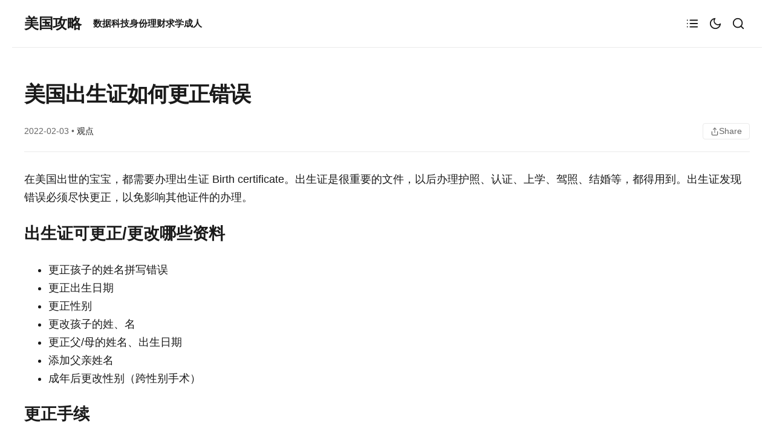

--- FILE ---
content_type: text/html; charset=UTF-8
request_url: https://gonglue.us/44792
body_size: 18693
content:
<!DOCTYPE html>
<html lang="en-US" class="no-js">
<head>
    <meta charset="UTF-8">
    <meta name="viewport" content="width=device-width, initial-scale=1">
    
    <link rel="preconnect" href="https://i0.wp.com" crossorigin>    
    <style>
        /* --- 1. VARIABLES & RESET --- */
        :root {
            --bg: #fff; --text: #1a1a1a; --acc: #0056b3; --meta: #666; --border: #eaeaea;
            --gap: 20px; --width: 800px;
        }
        [data-theme=dark] {
            --bg: #121212; --text: #e0e0e0; --acc: #64b5f6; --meta: #999; --border: #333;
        }
        html[data-layout=magazine] { --width: 1200px; }
        html { overflow-y: scroll; }
        body {
            background: var(--bg); color: var(--text);
            font-family: -apple-system, BlinkMacSystemFont, "Segoe UI", Roboto, Helvetica, Arial, sans-serif;
            margin: 0; line-height: 1.6;
        }
        a { color: var(--text); text-decoration: none; transition: color .2s ease; }
        a:hover { color: var(--acc); }
        .container { max-width: var(--width); margin: 0 auto; padding: var(--gap)!important; }

        /* --- 2. HEADER LAYOUT (Solution 1: Menu Left) --- */
        .site-header {
            border-bottom: 1px solid var(--border);
            display: flex;
            align-items: center;
            justify-content: flex-start; /* Aligns items to the left */
            position: relative;
            z-index: 100;
            gap: 15px;
        }
        .site-title { font-weight: 800; font-size: 1.5rem; letter-spacing: -.5px; white-space: nowrap; }
        .header-actions { margin-left: auto; display: flex; gap: 10px; align-items: center; }

        /* --- 3. BUTTONS & ICONS --- */
        .icon-btn {
            background: 0 0; border: none; cursor: pointer; padding: 8px;
            color: var(--text); display: flex; align-items: center; border-radius: 4px;
        }
        .icon-btn:hover { background: rgba(125,125,125,0.1); }
        .icon-btn svg {
            width: 22px; height: 22px; fill: none;
            stroke: currentColor; stroke-width: 2; stroke-linecap: round; stroke-linejoin: round;
        }
        .icon-to-grid { display: none; }
        .icon-to-list { display: block; }
        html[data-layout=list] .icon-to-list { display: none; }
        html[data-layout=list] .icon-to-grid { display: block; }
        
        /* Menu Toggle (Hidden on Desktop) */
        .menu-toggle { display: none; }

        /* --- 4. NAVIGATION MENUS --- */
        .main-navigation { margin-left: 20px; }
        .main-navigation ul { list-style: none; margin: 0; padding: 0; display: flex; gap: 20px; }
        .main-navigation li { position: relative; }
        .main-navigation li a { 
            font-weight: 600; font-size: 0.95rem; color: var(--text); 
            padding: 5px 0; display: block; border-bottom: none; 
        }
        .main-navigation li a:hover { color: var(--acc); }

        /* Dropdowns (Desktop) */
        .main-navigation ul ul { 
            display: none; position: absolute; top: 100%; left: 0; 
            background: var(--bg); border: 1px solid var(--border); 
            min-width: 180px; flex-direction: column; gap: 0; 
            padding: 5px 0; border-radius: 4px; 
            box-shadow: 0 5px 15px rgba(0,0,0,0.1); z-index: 1000;
        }
        .main-navigation li:hover > ul, .main-navigation li:focus-within > ul { display: flex; }
        .main-navigation ul ul li a { padding: 8px 15px; font-size: 0.9rem; font-weight: normal; }
        .main-navigation ul ul li a:hover { background: rgba(125,125,125,0.05); }

        /* --- 5. SEARCH OVERLAY --- */
        #search-overlay {
            display: none; position: fixed; top: 0; left: 0; width: 100%; height: 100%;
            background: rgba(0,0,0,.9); z-index: 999; justify-content: center; align-items: center;
        }
        #search-overlay.active { display: flex; }
        #search-overlay input {
            font-size: 2rem; background: 0 0; border: none; border-bottom: 2px solid #fff;
            color: #fff; outline: 0; width: 80%; max-width: 600px;
        }

        /* --- 6. CONTENT STYLES --- */
        figure { padding: 0; margin: 20px auto; text-align: center; }
        img { max-width: 100%; height: auto; display: block; margin: auto; }
        .product { text-align: center; }
        .product img { max-width: 350px; margin: 0 auto; }
        .product img:hover { opacity: 0.8; }
		table a, .singular-post h2 a, .singular-post h3 a, figcaption a, .product a {color: var(--acc); }
		table a:hover, .singular-post h2 a:hover, .singular-post h3 a:hover, .product a:hover {border-bottom: 1px solid var(--acc); }
		th, thead td {white-space: nowrap;}
		li a, p a { color: var(--acc); border-bottom: 1px solid var(--acc); }
        li a:hover, p a:hover { border-bottom: none; }
		.has-text-align-center {text-align: center; }
        
        blockquote {
            position: relative; margin: 40px 0; padding: 30px 40px;
            background: rgba(125,125,125,.04); border-radius: 8px; border: none; overflow: hidden;
        }
        blockquote::before {
            content: "\201C"; position: absolute; top: -20px; left: 15px;
            font-family: Georgia, serif; font-size: 8rem; line-height: 1;
            color: var(--acc); opacity: .25; pointer-events: none;
        }
        blockquote p { position: relative; z-index: 1; margin: 0; font-size: 1.25rem; font-family: cursive; }
        blockquote cite {
            display: block; margin-top: 15px; font-size: .9rem;
            font-weight: 700; color: var(--text); text-align: right;
        }
		.wp-block-table.is-style-stripes tbody tr:nth-child(odd) {
			background: var(--border)!important; 
		}

		/* --- 7. POST LISTS --- */
        .post-list { padding: 0; margin: 0; }
        .post-item h2 { margin: 0 0 10px; line-height: 1.3; font-size: 1.2rem; font-weight: 700; }
        .post-meta {
            font-size: .8rem; color: var(--meta); margin-top: auto;
            padding-top: 10px; display: flex; gap: 10px; align-items: center; flex-wrap: wrap;
        }
        .sponsored-label {
            background: var(--border); color: var(--meta); font-size: .75rem;
            padding: 3px 8px; margin-left: 12px; letter-spacing: .5px; vertical-align: middle;
        }
        .post-excerpt { margin-top: 10px; font-size: .95rem; opacity: .85; line-height: 1.6; }

        /* --- UPDATED SECTION --- */
        /* a. The Container holds the background color */
        .post-thumb {
            background-color: #ccc; /* Darker grey so it shows through the white image */
            border-radius: 4px;
            overflow: hidden;       /* Clips the background to the rounded corners */
        }
        
        /* b. The Image is slightly transparent */
        .post-thumb img { 
            object-fit: cover; 
            width: 100%; 
            display: block;         /* Removes bottom spacing bugs */
            opacity: 0.85;          /* 85% opacity lets the #ccc background bleed through */
            transition: opacity 0.2s ease;
        }

        /* Optional: When hovering, make image fully clear/bright */
        .post-thumb:hover img {
            opacity: 1;
        }
        /* ----------------------- */

        .read-more { font-weight: 600; font-size: .8rem; border-bottom: none!important; margin-left: auto; color: var(--text)!important; }

        /* List Layout */
        html[data-layout=list] .post-list { display: flex; flex-direction: column; gap: 0; }
        html[data-layout=list] .post-item {
            display: flex; gap: 30px; padding: 30px 0; border-bottom: 1px solid var(--border); align-items: flex-start;
        }
        html[data-layout=list] .post-content { flex: 1; order: 1; display: flex; flex-direction: column; }
        html[data-layout=list] .post-thumb { width: 220px; flex-shrink: 0; order: 2; }
        html[data-layout=list] .post-thumb img { aspect-ratio: 16/9; }
        html[data-layout=list] .post-excerpt { display: -webkit-box; -webkit-line-clamp: 3; -webkit-box-orient: vertical; overflow: hidden; }

        /* Magazine Layout */
        html[data-layout=magazine] .post-list { display: grid; gap: 30px; grid-template-columns: repeat(4, 1fr); }
        html[data-layout=magazine] .post-item { display: flex; flex-direction: column; border-bottom: none; height: 100%; }
        html[data-layout=magazine] .post-thumb { order: -1; margin-bottom: 15px; }
        html[data-layout=magazine] .post-thumb img { aspect-ratio: 16/9; }
        html[data-layout=magazine] .post-content { display: flex; flex-direction: column; flex: 1; }
        html[data-layout=magazine] .has-thumb .post-excerpt { display: none; }
        html[data-layout=magazine] .no-thumb .post-content { background: rgba(125,125,125,.04); padding: 20px; border-radius: 4px; }

        .pagination { padding: 50px 0; text-align: center; }
        .pagination a, .pagination span {
            display: inline-block; padding: 8px 16px; border: 1px solid var(--border);
            border-radius: 4px; font-size: .9rem; color: var(--text);
        }
        .pagination .current { background: var(--text); color: var(--bg); font-weight: 600; }
        .wp-block-separator { width: 10%; margin: 40px auto; }

		/* --- 9. NEWSLETTER FORM (INJECTED) --- */
        /* Note: I fixed the missing slash at the start of this line */

        .inline-newsletter {
			max-width: 450px;
            margin: 40px auto;
            padding: 30px;
            border: 1px solid var(--text);
            text-align: center;
        }

        /* Container Generated by Jetpack */
        .inline-newsletter .wp-block-jetpack-subscriptions__container {
            margin: 0 auto;
            max-width: 500px;
        }

        /* Fix Title/Text spacing */
        .wp-block-jetpack-subscriptions__container p { 
            margin-bottom: 15px; 
            color: var(--text);
        }

        /* Input Fields */
        .inline-newsletter input[type="email"] {
            width: 100% !important;
            max-width: 400px;
            padding: 12px !important;
            border: 1px solid var(--text) !important;
            background: var(--bg) !important;
            color: var(--acc) !important;
            border-radius: 4px !important;
            display: block;
            margin: 0 auto 15px auto;
            box-sizing: border-box;
        }

        /* Submit Button */
        /* We target the specific class Jetpack uses now: .wp-block-button__link */
        .inline-newsletter button[type="submit"],
        .inline-newsletter .wp-block-button__link {
            background: var(--acc) !important;
            color: #fff !important;
            border: none !important;
            padding: 8px 30px !important;
            cursor: pointer;
            border-radius: 4px !important;
            text-decoration: none !important;
            transition: opacity 0.2s;
            margin: 0 auto !important;
            display: inline-block;
			font-size: 1rem;
            line-height: normal;
        }

        .inline-newsletter button[type="submit"]:hover,
        .inline-newsletter .wp-block-button__link:hover {
            opacity: 0.9;
        }

        /* Subscriber Count */
        .wp-block-jetpack-subscriptions__subscount {
            margin-top: 15px;
            font-size: 0.85rem;
            color: var(--meta);
        }

        /* --- 8. RESPONSIVE --- */
        @media (max-width: 1000px) {
            html[data-layout=magazine] .post-list { grid-template-columns: repeat(2, 1fr); }
        }

        @media (max-width: 800px) {
            /* Mobile Header Adjustments */
            .menu-toggle { display: flex; }
            .site-title { font-size: 1.2rem; }
            
            /* Mobile Navigation */
            .main-navigation {
                display: none; /* Hidden by default */
                position: absolute; top: 100%; left: 0; right: 0;
                background: var(--bg); border-bottom: 1px solid var(--border);
                margin: 0; padding: 0; box-shadow: 0 4px 6px rgba(0,0,0,0.05);
            }
            .main-navigation.toggled { display: block; }
            .main-navigation ul { flex-direction: column; gap: 0; }
            .main-navigation li { border-top: 1px solid var(--border); }
            .main-navigation li a { padding: 15px 20px; }
            .main-navigation ul ul {
                position: static; display: none; box-shadow: none;
                border: none; background: rgba(125,125,125,0.03); padding-left: 20px;
            }
            .main-navigation li:hover > ul { display: block; }
        }

        @media (max-width: 600px) {
            html[data-layout=magazine] .post-list { grid-template-columns: 1fr; }
            html[data-layout=list] .post-item { flex-direction: column-reverse; }
            html[data-layout=list] .post-thumb { width: 100%; margin-bottom: 15px; }
        }
		/* --- 10. COMMENT LAYOUT --- */
		        .comment-list { margin: 0; padding: 0; }

		        /* The "Card" for each comment (Avatar + Text) */
		        .comment-body {
		            display: flex; gap: 20px;
		            margin-bottom: 20px; padding-bottom: 20px;
		            border-bottom: 1px solid var(--border); /* Separator between parent/child text */
		            position: relative;
		        }

		        /* --- 11. THREADING / NESTING (Fixed) --- */
		        /* Since your HTML nests divs directly (Depth 2 is inside Depth 1),
		           we target any .comment that is inside another .comment
		        */
		        .comment .comment {
		            /* 1. Push it to the right */
		            margin-left: 30px; 
            
		            /* 2. Create the Vertical Thread Line */
		            border-left: 2px solid var(--border); 
		            padding-left: 20px; /* Space between the line and the reply */
            
		            /* 3. Spacing from the parent above */
		            margin-top: 0px; 
		        }

		        /* Hover Effect: Turns the thread line blue when you hover over a reply */
		        .comment .comment:hover {
		            border-left-color: var(--acc);
		            transition: border-color 0.2s;
		        }

		        /* Mobile Adjustment: Use smaller indent to save space */
		        @media (max-width: 600px) {
		            .comment .comment {
		                margin-left: 10px;
		                padding-left: 15px;
		            }
		        }

		        /* --- 12. TYPOGRAPHY & ELEMENTS --- */
		        .comment-meta img { border-radius: 50%; width: 50px; height: 50px; }
        
		        .comment-author .fn { font-weight: bold; font-style: normal; font-size: 1rem; }
		        .comment-author .says { display: none; } /* Hide the word "says" for cleaner look */
        
		        .comment-metadata { font-size: 0.8rem; color: var(--meta); margin-bottom: 8px; }
		        .comment-metadata a { color: var(--meta); border: none; }
        
		        .comment-content p { margin: 0 0 10px; font-size: 1rem; }

		        /* Reply Button Styling */
		        .reply a {
		            font-size: 0.8rem; font-weight: 600;
		            display: inline-block;
		            border: 1px solid var(--border); padding: 4px 12px;
		            border-radius: 4px; color: var(--meta); text-decoration: none;
		        }
		        .reply a:hover {
		            color: var(--acc); border-color: var(--acc);
		        }
        
		        /* Inputs - Matching your Newsletter Form style */
		        #respond input[type="text"],
		        #respond input[type="email"],
		        #respond input[type="url"],
		        #respond textarea {
		            width: 100%; box-sizing: border-box;
		            padding: 12px; font-size: 1rem;
		            background: var(--bg); color: var(--text);
		            border: 1px solid var(--border); border-radius: 4px;
		            font-family: inherit;
		        }
		        #respond input:focus, #respond textarea:focus {
		            outline: none; border-color: var(--acc);
		        }

		        /* Submit Button - Matching your Action Color */
		        #respond .submit-btn {
		            background: var(--acc); color: #fff;
		            border: none; padding: 10px 25px;
		            border-radius: 4px; font-size: 0.95rem; font-weight: 600;
		            cursor: pointer; transition: opacity 0.2s;
		        }
		        #respond .submit-btn:hover { opacity: 0.9; }
    </style>
    
    <script>
        // Apply theme immediately to prevent FOUC
        try {
            const savedTheme = localStorage.getItem('theme') || 'light';
            const savedLayout = localStorage.getItem('layout') || 'magazine';
            document.documentElement.setAttribute('data-theme', savedTheme);
            document.documentElement.setAttribute('data-layout', savedLayout);
        } catch(e) {}
    </script>
    
    <title>美国出生证如何更正错误 &#8211; 美国攻略</title>
<meta name='robots' content='max-image-preview:large' />
<link rel="preload" as="image" href="https://i0.wp.com/gonglue.us/wp-content/uploads/2015/11/2019053105273267.jpg?fit=1280%2C857&#038;ssl=1" imagesrcset="https://i0.wp.com/gonglue.us/wp-content/uploads/2015/11/2019053105273267.jpg?w=1280&amp;ssl=1 1280w, https://i0.wp.com/gonglue.us/wp-content/uploads/2015/11/2019053105273267.jpg?resize=600%2C402&amp;ssl=1 600w, https://i0.wp.com/gonglue.us/wp-content/uploads/2015/11/2019053105273267.jpg?resize=1024%2C686&amp;ssl=1 1024w, https://i0.wp.com/gonglue.us/wp-content/uploads/2015/11/2019053105273267.jpg?resize=350%2C234&amp;ssl=1 350w, https://i0.wp.com/gonglue.us/wp-content/uploads/2015/11/2019053105273267.jpg?resize=768%2C514&amp;ssl=1 768w, https://i0.wp.com/gonglue.us/wp-content/uploads/2015/11/2019053105273267.jpg?resize=790%2C529&amp;ssl=1 790w" imagesizes="(max-width: 800px) 100vw, 800px" fetchpriority="high"><link rel='dns-prefetch' href='//stats.wp.com' />
<link rel='preconnect' href='//i0.wp.com' />
<link rel='preconnect' href='//c0.wp.com' />
<link rel="alternate" type="application/rss+xml" title="美国攻略 &raquo; 美国出生证如何更正错误 Comments Feed" href="https://gonglue.us/44792/feed" />
<style id='wp-img-auto-sizes-contain-inline-css' type='text/css'>
img:is([sizes=auto i],[sizes^="auto," i]){contain-intrinsic-size:3000px 1500px}
/*# sourceURL=wp-img-auto-sizes-contain-inline-css */
</style>
<style id='classic-theme-styles-inline-css' type='text/css'>
/*! This file is auto-generated */
.wp-block-button__link{color:#fff;background-color:#32373c;border-radius:9999px;box-shadow:none;text-decoration:none;padding:calc(.667em + 2px) calc(1.333em + 2px);font-size:1.125em}.wp-block-file__button{background:#32373c;color:#fff;text-decoration:none}
/*# sourceURL=/wp-includes/css/classic-themes.min.css */
</style>
<style id='jetpack-global-styles-frontend-style-inline-css' type='text/css'>
:root { --font-headings: unset; --font-base: unset; --font-headings-default: -apple-system,BlinkMacSystemFont,"Segoe UI",Roboto,Oxygen-Sans,Ubuntu,Cantarell,"Helvetica Neue",sans-serif; --font-base-default: -apple-system,BlinkMacSystemFont,"Segoe UI",Roboto,Oxygen-Sans,Ubuntu,Cantarell,"Helvetica Neue",sans-serif;}
/*# sourceURL=jetpack-global-styles-frontend-style-inline-css */
</style>
<script type="text/javascript" id="jetpack-mu-wpcom-settings-js-before">
/* <![CDATA[ */
var JETPACK_MU_WPCOM_SETTINGS = {"assetsUrl":"https://gonglue.us/wp-content/mu-plugins/wpcomsh/jetpack_vendor/automattic/jetpack-mu-wpcom/src/build/"};
//# sourceURL=jetpack-mu-wpcom-settings-js-before
/* ]]> */
</script>
<link rel="https://api.w.org/" href="https://gonglue.us/wp-json/" /><link rel="alternate" title="JSON" type="application/json" href="https://gonglue.us/wp-json/wp/v2/posts/44792" /><link rel="EditURI" type="application/rsd+xml" title="RSD" href="https://gonglue.us/xmlrpc.php?rsd" />

<link rel="canonical" href="https://gonglue.us/44792" />
<link rel='shortlink' href='https://gonglue.us/?p=44792' />
	<style>img#wpstats{display:none}</style>
				<style type="text/css">
			.recentcomments a {
				display: inline !important;
				padding: 0 !important;
				margin: 0 !important;
			}

			table.recentcommentsavatartop img.avatar, table.recentcommentsavatarend img.avatar {
				border: 0;
				margin: 0;
			}

			table.recentcommentsavatartop a, table.recentcommentsavatarend a {
				border: 0 !important;
				background-color: transparent !important;
			}

			td.recentcommentsavatarend, td.recentcommentsavatartop {
				padding: 0 0 1px 0;
				margin: 0;
			}

			td.recentcommentstextend {
				border: none !important;
				padding: 0 0 2px 10px;
			}

			.rtl td.recentcommentstextend {
				padding: 0 10px 2px 0;
			}

			td.recentcommentstexttop {
				border: none;
				padding: 0 0 0 10px;
			}

			.rtl td.recentcommentstexttop {
				padding: 0 10px 0 0;
			}
		</style>
		<meta name="description" content="更正出生证错误，各州的手续不同。有些州一岁以下儿童更正出生证手续十分简便，甚至不要求任何材料证明，发现错误建议尽早更正。" />

<!-- Jetpack Open Graph Tags -->
<meta property="og:type" content="article" />
<meta property="og:title" content="美国出生证如何更正错误" />
<meta property="og:url" content="https://gonglue.us/44792" />
<meta property="og:description" content="更正出生证错误，各州的手续不同。有些州一岁以下儿童更正出生证手续十分简便，甚至不要求任何材料证明，发现错误建议尽早更正。" />
<meta property="article:published_time" content="2022-02-03T17:21:25+00:00" />
<meta property="article:modified_time" content="2026-01-09T04:49:53+00:00" />
<meta property="og:site_name" content="美国攻略" />
<meta property="og:image" content="https://i0.wp.com/gonglue.us/wp-content/uploads/2015/11/2019053105273267.jpg?fit=1200%2C803&#038;ssl=1" />
<meta property="og:image:width" content="1200" />
<meta property="og:image:height" content="803" />
<meta property="og:image:alt" content="Baby Birth Delivery" />
<meta property="og:locale" content="en_US" />
<meta name="twitter:text:title" content="美国出生证如何更正错误" />
<meta name="twitter:image" content="https://i0.wp.com/gonglue.us/wp-content/uploads/2015/11/2019053105273267.jpg?fit=1200%2C803&#038;ssl=1&#038;w=640" />
<meta name="twitter:image:alt" content="Baby Birth Delivery" />
<meta name="twitter:card" content="summary_large_image" />

<!-- End Jetpack Open Graph Tags -->
<link rel="icon" href="https://i0.wp.com/gonglue.us/wp-content/uploads/2025/06/cropped-favicon.png?fit=32%2C32&#038;ssl=1" sizes="32x32" />
<link rel="icon" href="https://i0.wp.com/gonglue.us/wp-content/uploads/2025/06/cropped-favicon.png?fit=192%2C192&#038;ssl=1" sizes="192x192" />
<link rel="apple-touch-icon" href="https://i0.wp.com/gonglue.us/wp-content/uploads/2025/06/cropped-favicon.png?fit=180%2C180&#038;ssl=1" />
<meta name="msapplication-TileImage" content="https://i0.wp.com/gonglue.us/wp-content/uploads/2025/06/cropped-favicon.png?fit=270%2C270&#038;ssl=1" />
<style id='wp-block-heading-inline-css' type='text/css'>
h1:where(.wp-block-heading).has-background,h2:where(.wp-block-heading).has-background,h3:where(.wp-block-heading).has-background,h4:where(.wp-block-heading).has-background,h5:where(.wp-block-heading).has-background,h6:where(.wp-block-heading).has-background{padding:1.25em 2.375em}h1.has-text-align-left[style*=writing-mode]:where([style*=vertical-lr]),h1.has-text-align-right[style*=writing-mode]:where([style*=vertical-rl]),h2.has-text-align-left[style*=writing-mode]:where([style*=vertical-lr]),h2.has-text-align-right[style*=writing-mode]:where([style*=vertical-rl]),h3.has-text-align-left[style*=writing-mode]:where([style*=vertical-lr]),h3.has-text-align-right[style*=writing-mode]:where([style*=vertical-rl]),h4.has-text-align-left[style*=writing-mode]:where([style*=vertical-lr]),h4.has-text-align-right[style*=writing-mode]:where([style*=vertical-rl]),h5.has-text-align-left[style*=writing-mode]:where([style*=vertical-lr]),h5.has-text-align-right[style*=writing-mode]:where([style*=vertical-rl]),h6.has-text-align-left[style*=writing-mode]:where([style*=vertical-lr]),h6.has-text-align-right[style*=writing-mode]:where([style*=vertical-rl]){rotate:180deg}
/*# sourceURL=https://c0.wp.com/c/6.9/wp-includes/blocks/heading/style.min.css */
</style>
<style id='wp-block-list-inline-css' type='text/css'>
ol,ul{box-sizing:border-box}:root :where(.wp-block-list.has-background){padding:1.25em 2.375em}
/*# sourceURL=https://c0.wp.com/c/6.9/wp-includes/blocks/list/style.min.css */
</style>
<style id='wp-block-paragraph-inline-css' type='text/css'>
.is-small-text{font-size:.875em}.is-regular-text{font-size:1em}.is-large-text{font-size:2.25em}.is-larger-text{font-size:3em}.has-drop-cap:not(:focus):first-letter{float:left;font-size:8.4em;font-style:normal;font-weight:100;line-height:.68;margin:.05em .1em 0 0;text-transform:uppercase}body.rtl .has-drop-cap:not(:focus):first-letter{float:none;margin-left:.1em}p.has-drop-cap.has-background{overflow:hidden}:root :where(p.has-background){padding:1.25em 2.375em}:where(p.has-text-color:not(.has-link-color)) a{color:inherit}p.has-text-align-left[style*="writing-mode:vertical-lr"],p.has-text-align-right[style*="writing-mode:vertical-rl"]{rotate:180deg}
/*# sourceURL=https://c0.wp.com/c/6.9/wp-includes/blocks/paragraph/style.min.css */
</style>
<style id='global-styles-inline-css' type='text/css'>
:root{--wp--preset--aspect-ratio--square: 1;--wp--preset--aspect-ratio--4-3: 4/3;--wp--preset--aspect-ratio--3-4: 3/4;--wp--preset--aspect-ratio--3-2: 3/2;--wp--preset--aspect-ratio--2-3: 2/3;--wp--preset--aspect-ratio--16-9: 16/9;--wp--preset--aspect-ratio--9-16: 9/16;--wp--preset--color--black: #000000;--wp--preset--color--cyan-bluish-gray: #abb8c3;--wp--preset--color--white: #ffffff;--wp--preset--color--pale-pink: #f78da7;--wp--preset--color--vivid-red: #cf2e2e;--wp--preset--color--luminous-vivid-orange: #ff6900;--wp--preset--color--luminous-vivid-amber: #fcb900;--wp--preset--color--light-green-cyan: #7bdcb5;--wp--preset--color--vivid-green-cyan: #00d084;--wp--preset--color--pale-cyan-blue: #8ed1fc;--wp--preset--color--vivid-cyan-blue: #0693e3;--wp--preset--color--vivid-purple: #9b51e0;--wp--preset--gradient--vivid-cyan-blue-to-vivid-purple: linear-gradient(135deg,rgb(6,147,227) 0%,rgb(155,81,224) 100%);--wp--preset--gradient--light-green-cyan-to-vivid-green-cyan: linear-gradient(135deg,rgb(122,220,180) 0%,rgb(0,208,130) 100%);--wp--preset--gradient--luminous-vivid-amber-to-luminous-vivid-orange: linear-gradient(135deg,rgb(252,185,0) 0%,rgb(255,105,0) 100%);--wp--preset--gradient--luminous-vivid-orange-to-vivid-red: linear-gradient(135deg,rgb(255,105,0) 0%,rgb(207,46,46) 100%);--wp--preset--gradient--very-light-gray-to-cyan-bluish-gray: linear-gradient(135deg,rgb(238,238,238) 0%,rgb(169,184,195) 100%);--wp--preset--gradient--cool-to-warm-spectrum: linear-gradient(135deg,rgb(74,234,220) 0%,rgb(151,120,209) 20%,rgb(207,42,186) 40%,rgb(238,44,130) 60%,rgb(251,105,98) 80%,rgb(254,248,76) 100%);--wp--preset--gradient--blush-light-purple: linear-gradient(135deg,rgb(255,206,236) 0%,rgb(152,150,240) 100%);--wp--preset--gradient--blush-bordeaux: linear-gradient(135deg,rgb(254,205,165) 0%,rgb(254,45,45) 50%,rgb(107,0,62) 100%);--wp--preset--gradient--luminous-dusk: linear-gradient(135deg,rgb(255,203,112) 0%,rgb(199,81,192) 50%,rgb(65,88,208) 100%);--wp--preset--gradient--pale-ocean: linear-gradient(135deg,rgb(255,245,203) 0%,rgb(182,227,212) 50%,rgb(51,167,181) 100%);--wp--preset--gradient--electric-grass: linear-gradient(135deg,rgb(202,248,128) 0%,rgb(113,206,126) 100%);--wp--preset--gradient--midnight: linear-gradient(135deg,rgb(2,3,129) 0%,rgb(40,116,252) 100%);--wp--preset--font-size--small: 13px;--wp--preset--font-size--medium: 20px;--wp--preset--font-size--large: 36px;--wp--preset--font-size--x-large: 42px;--wp--preset--font-family--albert-sans: 'Albert Sans', sans-serif;--wp--preset--font-family--alegreya: Alegreya, serif;--wp--preset--font-family--arvo: Arvo, serif;--wp--preset--font-family--bodoni-moda: 'Bodoni Moda', serif;--wp--preset--font-family--bricolage-grotesque: 'Bricolage Grotesque', sans-serif;--wp--preset--font-family--cabin: Cabin, sans-serif;--wp--preset--font-family--chivo: Chivo, sans-serif;--wp--preset--font-family--commissioner: Commissioner, sans-serif;--wp--preset--font-family--cormorant: Cormorant, serif;--wp--preset--font-family--courier-prime: 'Courier Prime', monospace;--wp--preset--font-family--crimson-pro: 'Crimson Pro', serif;--wp--preset--font-family--dm-mono: 'DM Mono', monospace;--wp--preset--font-family--dm-sans: 'DM Sans', sans-serif;--wp--preset--font-family--dm-serif-display: 'DM Serif Display', serif;--wp--preset--font-family--domine: Domine, serif;--wp--preset--font-family--eb-garamond: 'EB Garamond', serif;--wp--preset--font-family--epilogue: Epilogue, sans-serif;--wp--preset--font-family--fahkwang: Fahkwang, sans-serif;--wp--preset--font-family--figtree: Figtree, sans-serif;--wp--preset--font-family--fira-sans: 'Fira Sans', sans-serif;--wp--preset--font-family--fjalla-one: 'Fjalla One', sans-serif;--wp--preset--font-family--fraunces: Fraunces, serif;--wp--preset--font-family--gabarito: Gabarito, system-ui;--wp--preset--font-family--ibm-plex-mono: 'IBM Plex Mono', monospace;--wp--preset--font-family--ibm-plex-sans: 'IBM Plex Sans', sans-serif;--wp--preset--font-family--ibarra-real-nova: 'Ibarra Real Nova', serif;--wp--preset--font-family--instrument-serif: 'Instrument Serif', serif;--wp--preset--font-family--inter: Inter, sans-serif;--wp--preset--font-family--josefin-sans: 'Josefin Sans', sans-serif;--wp--preset--font-family--jost: Jost, sans-serif;--wp--preset--font-family--libre-baskerville: 'Libre Baskerville', serif;--wp--preset--font-family--libre-franklin: 'Libre Franklin', sans-serif;--wp--preset--font-family--literata: Literata, serif;--wp--preset--font-family--lora: Lora, serif;--wp--preset--font-family--merriweather: Merriweather, serif;--wp--preset--font-family--montserrat: Montserrat, sans-serif;--wp--preset--font-family--newsreader: Newsreader, serif;--wp--preset--font-family--noto-sans-mono: 'Noto Sans Mono', sans-serif;--wp--preset--font-family--nunito: Nunito, sans-serif;--wp--preset--font-family--open-sans: 'Open Sans', sans-serif;--wp--preset--font-family--overpass: Overpass, sans-serif;--wp--preset--font-family--pt-serif: 'PT Serif', serif;--wp--preset--font-family--petrona: Petrona, serif;--wp--preset--font-family--piazzolla: Piazzolla, serif;--wp--preset--font-family--playfair-display: 'Playfair Display', serif;--wp--preset--font-family--plus-jakarta-sans: 'Plus Jakarta Sans', sans-serif;--wp--preset--font-family--poppins: Poppins, sans-serif;--wp--preset--font-family--raleway: Raleway, sans-serif;--wp--preset--font-family--roboto: Roboto, sans-serif;--wp--preset--font-family--roboto-slab: 'Roboto Slab', serif;--wp--preset--font-family--rubik: Rubik, sans-serif;--wp--preset--font-family--rufina: Rufina, serif;--wp--preset--font-family--sora: Sora, sans-serif;--wp--preset--font-family--source-sans-3: 'Source Sans 3', sans-serif;--wp--preset--font-family--source-serif-4: 'Source Serif 4', serif;--wp--preset--font-family--space-mono: 'Space Mono', monospace;--wp--preset--font-family--syne: Syne, sans-serif;--wp--preset--font-family--texturina: Texturina, serif;--wp--preset--font-family--urbanist: Urbanist, sans-serif;--wp--preset--font-family--work-sans: 'Work Sans', sans-serif;--wp--preset--spacing--20: 0.44rem;--wp--preset--spacing--30: 0.67rem;--wp--preset--spacing--40: 1rem;--wp--preset--spacing--50: 1.5rem;--wp--preset--spacing--60: 2.25rem;--wp--preset--spacing--70: 3.38rem;--wp--preset--spacing--80: 5.06rem;--wp--preset--shadow--natural: 6px 6px 9px rgba(0, 0, 0, 0.2);--wp--preset--shadow--deep: 12px 12px 50px rgba(0, 0, 0, 0.4);--wp--preset--shadow--sharp: 6px 6px 0px rgba(0, 0, 0, 0.2);--wp--preset--shadow--outlined: 6px 6px 0px -3px rgb(255, 255, 255), 6px 6px rgb(0, 0, 0);--wp--preset--shadow--crisp: 6px 6px 0px rgb(0, 0, 0);}:where(.is-layout-flex){gap: 0.5em;}:where(.is-layout-grid){gap: 0.5em;}body .is-layout-flex{display: flex;}.is-layout-flex{flex-wrap: wrap;align-items: center;}.is-layout-flex > :is(*, div){margin: 0;}body .is-layout-grid{display: grid;}.is-layout-grid > :is(*, div){margin: 0;}:where(.wp-block-columns.is-layout-flex){gap: 2em;}:where(.wp-block-columns.is-layout-grid){gap: 2em;}:where(.wp-block-post-template.is-layout-flex){gap: 1.25em;}:where(.wp-block-post-template.is-layout-grid){gap: 1.25em;}.has-black-color{color: var(--wp--preset--color--black) !important;}.has-cyan-bluish-gray-color{color: var(--wp--preset--color--cyan-bluish-gray) !important;}.has-white-color{color: var(--wp--preset--color--white) !important;}.has-pale-pink-color{color: var(--wp--preset--color--pale-pink) !important;}.has-vivid-red-color{color: var(--wp--preset--color--vivid-red) !important;}.has-luminous-vivid-orange-color{color: var(--wp--preset--color--luminous-vivid-orange) !important;}.has-luminous-vivid-amber-color{color: var(--wp--preset--color--luminous-vivid-amber) !important;}.has-light-green-cyan-color{color: var(--wp--preset--color--light-green-cyan) !important;}.has-vivid-green-cyan-color{color: var(--wp--preset--color--vivid-green-cyan) !important;}.has-pale-cyan-blue-color{color: var(--wp--preset--color--pale-cyan-blue) !important;}.has-vivid-cyan-blue-color{color: var(--wp--preset--color--vivid-cyan-blue) !important;}.has-vivid-purple-color{color: var(--wp--preset--color--vivid-purple) !important;}.has-black-background-color{background-color: var(--wp--preset--color--black) !important;}.has-cyan-bluish-gray-background-color{background-color: var(--wp--preset--color--cyan-bluish-gray) !important;}.has-white-background-color{background-color: var(--wp--preset--color--white) !important;}.has-pale-pink-background-color{background-color: var(--wp--preset--color--pale-pink) !important;}.has-vivid-red-background-color{background-color: var(--wp--preset--color--vivid-red) !important;}.has-luminous-vivid-orange-background-color{background-color: var(--wp--preset--color--luminous-vivid-orange) !important;}.has-luminous-vivid-amber-background-color{background-color: var(--wp--preset--color--luminous-vivid-amber) !important;}.has-light-green-cyan-background-color{background-color: var(--wp--preset--color--light-green-cyan) !important;}.has-vivid-green-cyan-background-color{background-color: var(--wp--preset--color--vivid-green-cyan) !important;}.has-pale-cyan-blue-background-color{background-color: var(--wp--preset--color--pale-cyan-blue) !important;}.has-vivid-cyan-blue-background-color{background-color: var(--wp--preset--color--vivid-cyan-blue) !important;}.has-vivid-purple-background-color{background-color: var(--wp--preset--color--vivid-purple) !important;}.has-black-border-color{border-color: var(--wp--preset--color--black) !important;}.has-cyan-bluish-gray-border-color{border-color: var(--wp--preset--color--cyan-bluish-gray) !important;}.has-white-border-color{border-color: var(--wp--preset--color--white) !important;}.has-pale-pink-border-color{border-color: var(--wp--preset--color--pale-pink) !important;}.has-vivid-red-border-color{border-color: var(--wp--preset--color--vivid-red) !important;}.has-luminous-vivid-orange-border-color{border-color: var(--wp--preset--color--luminous-vivid-orange) !important;}.has-luminous-vivid-amber-border-color{border-color: var(--wp--preset--color--luminous-vivid-amber) !important;}.has-light-green-cyan-border-color{border-color: var(--wp--preset--color--light-green-cyan) !important;}.has-vivid-green-cyan-border-color{border-color: var(--wp--preset--color--vivid-green-cyan) !important;}.has-pale-cyan-blue-border-color{border-color: var(--wp--preset--color--pale-cyan-blue) !important;}.has-vivid-cyan-blue-border-color{border-color: var(--wp--preset--color--vivid-cyan-blue) !important;}.has-vivid-purple-border-color{border-color: var(--wp--preset--color--vivid-purple) !important;}.has-vivid-cyan-blue-to-vivid-purple-gradient-background{background: var(--wp--preset--gradient--vivid-cyan-blue-to-vivid-purple) !important;}.has-light-green-cyan-to-vivid-green-cyan-gradient-background{background: var(--wp--preset--gradient--light-green-cyan-to-vivid-green-cyan) !important;}.has-luminous-vivid-amber-to-luminous-vivid-orange-gradient-background{background: var(--wp--preset--gradient--luminous-vivid-amber-to-luminous-vivid-orange) !important;}.has-luminous-vivid-orange-to-vivid-red-gradient-background{background: var(--wp--preset--gradient--luminous-vivid-orange-to-vivid-red) !important;}.has-very-light-gray-to-cyan-bluish-gray-gradient-background{background: var(--wp--preset--gradient--very-light-gray-to-cyan-bluish-gray) !important;}.has-cool-to-warm-spectrum-gradient-background{background: var(--wp--preset--gradient--cool-to-warm-spectrum) !important;}.has-blush-light-purple-gradient-background{background: var(--wp--preset--gradient--blush-light-purple) !important;}.has-blush-bordeaux-gradient-background{background: var(--wp--preset--gradient--blush-bordeaux) !important;}.has-luminous-dusk-gradient-background{background: var(--wp--preset--gradient--luminous-dusk) !important;}.has-pale-ocean-gradient-background{background: var(--wp--preset--gradient--pale-ocean) !important;}.has-electric-grass-gradient-background{background: var(--wp--preset--gradient--electric-grass) !important;}.has-midnight-gradient-background{background: var(--wp--preset--gradient--midnight) !important;}.has-small-font-size{font-size: var(--wp--preset--font-size--small) !important;}.has-medium-font-size{font-size: var(--wp--preset--font-size--medium) !important;}.has-large-font-size{font-size: var(--wp--preset--font-size--large) !important;}.has-x-large-font-size{font-size: var(--wp--preset--font-size--x-large) !important;}.has-albert-sans-font-family{font-family: var(--wp--preset--font-family--albert-sans) !important;}.has-alegreya-font-family{font-family: var(--wp--preset--font-family--alegreya) !important;}.has-arvo-font-family{font-family: var(--wp--preset--font-family--arvo) !important;}.has-bodoni-moda-font-family{font-family: var(--wp--preset--font-family--bodoni-moda) !important;}.has-bricolage-grotesque-font-family{font-family: var(--wp--preset--font-family--bricolage-grotesque) !important;}.has-cabin-font-family{font-family: var(--wp--preset--font-family--cabin) !important;}.has-chivo-font-family{font-family: var(--wp--preset--font-family--chivo) !important;}.has-commissioner-font-family{font-family: var(--wp--preset--font-family--commissioner) !important;}.has-cormorant-font-family{font-family: var(--wp--preset--font-family--cormorant) !important;}.has-courier-prime-font-family{font-family: var(--wp--preset--font-family--courier-prime) !important;}.has-crimson-pro-font-family{font-family: var(--wp--preset--font-family--crimson-pro) !important;}.has-dm-mono-font-family{font-family: var(--wp--preset--font-family--dm-mono) !important;}.has-dm-sans-font-family{font-family: var(--wp--preset--font-family--dm-sans) !important;}.has-dm-serif-display-font-family{font-family: var(--wp--preset--font-family--dm-serif-display) !important;}.has-domine-font-family{font-family: var(--wp--preset--font-family--domine) !important;}.has-eb-garamond-font-family{font-family: var(--wp--preset--font-family--eb-garamond) !important;}.has-epilogue-font-family{font-family: var(--wp--preset--font-family--epilogue) !important;}.has-fahkwang-font-family{font-family: var(--wp--preset--font-family--fahkwang) !important;}.has-figtree-font-family{font-family: var(--wp--preset--font-family--figtree) !important;}.has-fira-sans-font-family{font-family: var(--wp--preset--font-family--fira-sans) !important;}.has-fjalla-one-font-family{font-family: var(--wp--preset--font-family--fjalla-one) !important;}.has-fraunces-font-family{font-family: var(--wp--preset--font-family--fraunces) !important;}.has-gabarito-font-family{font-family: var(--wp--preset--font-family--gabarito) !important;}.has-ibm-plex-mono-font-family{font-family: var(--wp--preset--font-family--ibm-plex-mono) !important;}.has-ibm-plex-sans-font-family{font-family: var(--wp--preset--font-family--ibm-plex-sans) !important;}.has-ibarra-real-nova-font-family{font-family: var(--wp--preset--font-family--ibarra-real-nova) !important;}.has-instrument-serif-font-family{font-family: var(--wp--preset--font-family--instrument-serif) !important;}.has-inter-font-family{font-family: var(--wp--preset--font-family--inter) !important;}.has-josefin-sans-font-family{font-family: var(--wp--preset--font-family--josefin-sans) !important;}.has-jost-font-family{font-family: var(--wp--preset--font-family--jost) !important;}.has-libre-baskerville-font-family{font-family: var(--wp--preset--font-family--libre-baskerville) !important;}.has-libre-franklin-font-family{font-family: var(--wp--preset--font-family--libre-franklin) !important;}.has-literata-font-family{font-family: var(--wp--preset--font-family--literata) !important;}.has-lora-font-family{font-family: var(--wp--preset--font-family--lora) !important;}.has-merriweather-font-family{font-family: var(--wp--preset--font-family--merriweather) !important;}.has-montserrat-font-family{font-family: var(--wp--preset--font-family--montserrat) !important;}.has-newsreader-font-family{font-family: var(--wp--preset--font-family--newsreader) !important;}.has-noto-sans-mono-font-family{font-family: var(--wp--preset--font-family--noto-sans-mono) !important;}.has-nunito-font-family{font-family: var(--wp--preset--font-family--nunito) !important;}.has-open-sans-font-family{font-family: var(--wp--preset--font-family--open-sans) !important;}.has-overpass-font-family{font-family: var(--wp--preset--font-family--overpass) !important;}.has-pt-serif-font-family{font-family: var(--wp--preset--font-family--pt-serif) !important;}.has-petrona-font-family{font-family: var(--wp--preset--font-family--petrona) !important;}.has-piazzolla-font-family{font-family: var(--wp--preset--font-family--piazzolla) !important;}.has-playfair-display-font-family{font-family: var(--wp--preset--font-family--playfair-display) !important;}.has-plus-jakarta-sans-font-family{font-family: var(--wp--preset--font-family--plus-jakarta-sans) !important;}.has-poppins-font-family{font-family: var(--wp--preset--font-family--poppins) !important;}.has-raleway-font-family{font-family: var(--wp--preset--font-family--raleway) !important;}.has-roboto-font-family{font-family: var(--wp--preset--font-family--roboto) !important;}.has-roboto-slab-font-family{font-family: var(--wp--preset--font-family--roboto-slab) !important;}.has-rubik-font-family{font-family: var(--wp--preset--font-family--rubik) !important;}.has-rufina-font-family{font-family: var(--wp--preset--font-family--rufina) !important;}.has-sora-font-family{font-family: var(--wp--preset--font-family--sora) !important;}.has-source-sans-3-font-family{font-family: var(--wp--preset--font-family--source-sans-3) !important;}.has-source-serif-4-font-family{font-family: var(--wp--preset--font-family--source-serif-4) !important;}.has-space-mono-font-family{font-family: var(--wp--preset--font-family--space-mono) !important;}.has-syne-font-family{font-family: var(--wp--preset--font-family--syne) !important;}.has-texturina-font-family{font-family: var(--wp--preset--font-family--texturina) !important;}.has-urbanist-font-family{font-family: var(--wp--preset--font-family--urbanist) !important;}.has-work-sans-font-family{font-family: var(--wp--preset--font-family--work-sans) !important;}
/*# sourceURL=global-styles-inline-css */
</style>
<link rel='stylesheet' id='jetpack-subscriptions-css' href='https://gonglue.us/wp-content/plugins/jetpack/_inc/build/subscriptions/subscriptions.min.css?ver=15.5-a.5' type='text/css' media='all' />
</head>

<body class="wp-singular post-template-default single single-post postid-44792 single-format-standard wp-theme-gonglue">

<header class="container site-header">
    <button id="menu-toggle" class="icon-btn menu-toggle" aria-label="Toggle Menu">
        <svg width="24" height="24" viewBox="0 0 24 24"><line x1="3" y1="12" x2="21" y2="12"></line><line x1="3" y1="6" x2="21" y2="6"></line><line x1="3" y1="18" x2="21" y2="18"></line></svg>
    </button>

    <a href="https://gonglue.us" class="site-title">美国攻略</a>
    
    <nav id="site-navigation" class="main-navigation">
        <ul id="menu-main" class="menu"><li id="menu-item-251139" class="menu-item menu-item-type-taxonomy menu-item-object-category menu-item-251139"><a href="https://gonglue.us/category/%e6%95%b0%e6%8d%ae">数据</a></li>
<li id="menu-item-238295" class="menu-item menu-item-type-taxonomy menu-item-object-category menu-item-238295"><a href="https://gonglue.us/category/tech">科技</a></li>
<li id="menu-item-238291" class="menu-item menu-item-type-taxonomy menu-item-object-category menu-item-238291"><a href="https://gonglue.us/category/immigration">身份</a></li>
<li id="menu-item-238292" class="menu-item menu-item-type-taxonomy menu-item-object-category menu-item-238292"><a href="https://gonglue.us/category/finance">理财</a></li>
<li id="menu-item-238293" class="menu-item menu-item-type-taxonomy menu-item-object-category menu-item-238293"><a href="https://gonglue.us/category/career">求学</a></li>
<li id="menu-item-238294" class="menu-item menu-item-type-taxonomy menu-item-object-category menu-item-238294"><a href="https://gonglue.us/category/adult-life">成人</a></li>
</ul>    </nav>

    <div class="header-actions">
        <button id="layout-toggle" class="icon-btn" aria-label="Switch Layout">
            <svg class="icon-to-list" width="24" height="24" viewBox="0 0 24 24"><line x1="8" y1="6" x2="21" y2="6"></line><line x1="8" y1="12" x2="21" y2="12"></line><line x1="8" y1="18" x2="21" y2="18"></line><line x1="3" y1="6" x2="3.01" y2="6"></line><line x1="3" y1="12" x2="3.01" y2="12"></line><line x1="3" y1="18" x2="3.01" y2="18"></line></svg>
            <svg class="icon-to-grid" width="24" height="24" viewBox="0 0 24 24"><rect x="3" y="3" width="7" height="7"></rect><rect x="14" y="3" width="7" height="7"></rect><rect x="14" y="14" width="7" height="7"></rect><rect x="3" y="14" width="7" height="7"></rect></svg>
        </button>

        <button id="theme-toggle" class="icon-btn" aria-label="Toggle Dark Mode">
            <svg width="24" height="24" viewBox="0 0 24 24"><path d="M21 12.79A9 9 0 1 1 11.21 3 7 7 0 0 0 21 12.79z"></path></svg>
        </button>
        
        <button id="search-toggle" class="icon-btn" aria-label="Open Search">
            <svg width="24" height="24" viewBox="0 0 24 24"><circle cx="11" cy="11" r="8"></circle><line x1="21" y1="21" x2="16.65" y2="16.65"></line></svg>
        </button>
    </div>
</header>

<div id="search-overlay">
    <form role="search" method="get" action="https://gonglue.us/">
        <input type="search" placeholder="Search..." name="s" id="search-input">
    </form>
</div>

<main class="container">
    <article class="singular-post">
        <header style="margin-bottom: 30px; border-bottom: 1px solid var(--border); padding-bottom: 20px;">
            <h1 style="font-size: 2.2rem; letter-spacing: -1px; margin-bottom: 10px;">美国出生证如何更正错误</h1>
            
                            <div class="post-meta" style="font-size: 0.9rem; display: flex; align-items: center; justify-content: space-between; flex-wrap: wrap; gap: 10px;">
					<div>
					    <span>2022-02-03</span>
				  	  <span> &bull; <a href="https://gonglue.us/category/opinions" rel="category tag">观点</a></span>
				  	  					</div>
                    <button id="share-this-post" style="background: none; border: 1px solid var(--border); padding: 5px 12px; border-radius: 4px; cursor: pointer; display: flex; align-items: center; gap: 6px; font-size: 0.85rem; color: var(--meta); transition: all 0.2s ease;">
                        <svg width="14" height="14" viewBox="0 0 24 24" fill="none" stroke="currentColor" stroke-width="2" stroke-linecap="round" stroke-linejoin="round">
                            <path d="M4 12v8a2 2 0 0 0 2 2h12a2 2 0 0 0 2-2v-8"></path>
                            <polyline points="16 6 12 2 8 6"></polyline>
                            <line x1="12" y1="2" x2="12" y2="15"></line>
                        </svg>
                        <span class="share-label">Share</span>
                    </button>
                    </div>
                    </header>

<div class="entry-content" style="font-size: 1.125rem; line-height: 1.7;">
    <p>&#22312;&#32654;&#22269;&#20986;&#19990;&#30340;&#23453;&#23453;&#65292;&#37117;&#38656;&#35201;&#21150;&#29702;&#20986;&#29983;&#35777; Birth certificate&#12290;&#20986;&#29983;&#35777;&#26159;&#24456;&#37325;&#35201;&#30340;&#25991;&#20214;&#65292;&#20197;&#21518;&#21150;&#29702;&#25252;&#29031;&#12289;&#35748;&#35777;&#12289;&#19978;&#23398;&#12289;&#39550;&#29031;&#12289;&#32467;&#23130;&#31561;&#65292;&#37117;&#24471;&#29992;&#21040;&#12290;&#20986;&#29983;&#35777;&#21457;&#29616;&#38169;&#35823;&#24517;&#39035;&#23613;&#24555;&#26356;&#27491;&#65292;&#20197;&#20813;&#24433;&#21709;&#20854;&#20182;&#35777;&#20214;&#30340;&#21150;&#29702;&#12290;</p><h2 class="wp-block-heading">&#20986;&#29983;&#35777;&#21487;&#26356;&#27491;/&#26356;&#25913;&#21738;&#20123;&#36164;&#26009;</h2><ul class="wp-block-list"><li>&#26356;&#27491;&#23401;&#23376;&#30340;&#22995;&#21517;&#25340;&#20889;&#38169;&#35823;</li><li>&#26356;&#27491;&#20986;&#29983;&#26085;&#26399;</li><li>&#26356;&#27491;&#24615;&#21035;</li><li>&#26356;&#25913;&#23401;&#23376;&#30340;&#22995;&#12289;&#21517;</li><li>&#26356;&#27491;&#29238;/&#27597;&#30340;&#22995;&#21517;&#12289;&#20986;&#29983;&#26085;&#26399;</li><li>&#28155;&#21152;&#29238;&#20146;&#22995;&#21517;</li><li>&#25104;&#24180;&#21518;&#26356;&#25913;&#24615;&#21035;&#65288;&#36328;&#24615;&#21035;&#25163;&#26415;&#65289;</li></ul><h2 class="wp-block-heading">&#26356;&#27491;&#25163;&#32493;</h2><p>&#26356;&#27491;&#20986;&#29983;&#35777;&#38169;&#35823;&#65292;&#21508;&#24030;&#30340;&#25163;&#32493;&#19981;&#21516;&#12290;&#21487;&#25628;&#32034; birth certificate correction + &#24030;&#12290;&#26377;&#20123;&#24030;&#19968;&#23681;&#20197;&#19979;&#20799;&#31461;&#26356;&#27491;&#20986;&#29983;&#35777;&#25163;&#32493;&#21313;&#20998;&#31616;&#20415;&#65292;&#29978;&#33267;&#19981;&#35201;&#27714;&#20219;&#20309;&#26448;&#26009;&#35777;&#26126;&#65292;&#21457;&#29616;&#38169;&#35823;&#24314;&#35758;&#23613;&#26089;&#26356;&#27491;&#12290;&#19968;&#20123;&#22522;&#26412;&#30340;&#25991;&#20214;&#26377;&#65306;</p><ul class="wp-block-list"><li>&#20986;&#29983;&#26102;&#21307;&#38498;&#30340;&#21407;&#22987;&#35760;&#24405;</li><li>&#20986;&#29983;&#35777;&#26356;&#27491;&#30003;&#35831;&#34920;&#65288;&#21508;&#24030;&#19981;&#21516;&#65289;</li><li>&#23478;&#38271;&#30340;&#20986;&#29983;&#35777;&#25110;&#35777;&#20214;</li><li>&#23478;&#38271;&#25110;&#30417;&#25252;&#20154;&#30340;&#23459;&#35475;&#20070;</li><li>&#20844;&#35777;&#21592;&#30340;&#31614;&#21517;/&#21360;&#31456;</li><li>&#30003;&#35831;&#26356;&#27491;&#20986;&#29983;&#35777;&#36164;&#26009;&#30340;&#27861;&#24237;&#20196;</li></ul><h2 class="wp-block-heading">&#26356;&#27491;&#20013;&#22269;&#25252;&#29031;&#38169;&#35823;</h2><p>&#32654;&#22269;&#20986;&#29983;&#30340;&#20013;&#22269;&#23453;&#23453;&#65292;&#21150;&#29702;&#20013;&#22269;&#25252;&#29031;/&#26053;&#34892;&#35777;&#26102;&#38656;&#35201;&#25552;&#20379;&#32654;&#22269;&#20986;&#29983;&#35777;&#12290;&#33509;&#22240;&#20026;&#32654;&#22269;&#20986;&#29983;&#35777;&#19978;&#30340;&#38169;&#35823;&#65292;&#23548;&#33268;&#20013;&#22269;&#25252;&#29031;/&#26053;&#34892;&#35777;&#20010;&#20154;&#36164;&#26009;&#20986;&#29616;&#38169;&#35823;&#65292;&#38656;&#35201;&#37325;&#26032;&#21150;&#29702;&#26032;&#30340;&#20013;&#22269;&#25252;&#29031;/&#26053;&#34892;&#35777;&#12290;&#22914;&#26524;&#26159;&#39046;&#20107;&#39302;&#24037;&#20316;&#20154;&#21592;&#31508;&#35823;&#65292;&#21487;&#20813;&#36153;&#26356;&#25442;&#26032;&#25252;&#29031;&#12290;</p><h2 class="wp-block-heading">&#37096;&#20998;&#24030;&#20986;&#29983;&#35777;&#26356;&#27491;&#30003;&#35831;&#34920;&#21644;&#36164;&#26009;</h2><ul class="wp-block-list"><li><a href="https://go.skimresources.com?id=159477&amp;url=http%3A%2F%2Falabamapublichealth.gov%2FStaging%2Ftest%2Fmadison%2Fassets%2FVitalRecordsCertChange.pdf&amp;sref=https%3A%2F%2Fgonglue.us%2F44792" target="_blank" rel="nofollow">Alabama Public Health</a></li><li><a href="https://go.skimresources.com?id=159477&amp;url=https%3A%2F%2Fazdhs.gov%2Fdocuments%2Flicensing%2Fvital-records%2Fcorrection-affidavit-correct-amend-birth.pdf&amp;sref=https%3A%2F%2Fgonglue.us%2F44792" target="_blank" rel="nofollow">Arizona Dept of Health Services</a></li><li><a href="https://go.skimresources.com?id=159477&amp;url=https%3A%2F%2Fwww.healthy.arkansas.gov%2Fprograms-services%2Ftopics%2Fcorrect-minor-errors-on-a-birth-or-death-record&amp;sref=https%3A%2F%2Fgonglue.us%2F44792" target="_blank" rel="nofollow">Arkansas Dept of Health</a></li><li><a href="https://go.skimresources.com?id=159477&amp;url=https%3A%2F%2Fwww.cdph.ca.gov%2FPrograms%2FCHSI%2FPages%2FCorrecting-or-Amending-Vital-Records.aspx&amp;sref=https%3A%2F%2Fgonglue.us%2F44792" target="_blank" rel="nofollow">California Dept of Public Health</a></li><li><a href="https://go.skimresources.com?id=159477&amp;url=https%3A%2F%2Fwww.colorado.gov%2Fpacific%2Fcdphe%2Fcorrect-or-change-birth-certificate&amp;sref=https%3A%2F%2Fgonglue.us%2F44792" target="_blank" rel="nofollow">Colorado Dept of Public Health and Environment</a></li><li><a href="https://go.skimresources.com?id=159477&amp;url=https%3A%2F%2Fportal.ct.gov%2FDPH%2FVital-Records%2FCorrections-and-Amendments&amp;sref=https%3A%2F%2Fgonglue.us%2F44792" target="_blank" rel="nofollow">Connecticut Dept of Public Health</a></li><li><a href="https://go.skimresources.com?id=159477&amp;url=http%3A%2F%2Fwww.floridahealth.gov%2Fcertificates%2Fcertificates%2Famendments-corrections%2Findex.html&amp;sref=https%3A%2F%2Fgonglue.us%2F44792" target="_blank" rel="nofollow">Florida Dept of Health</a></li><li><a href="https://go.skimresources.com?id=159477&amp;url=https%3A%2F%2Fdph.georgia.gov%2Fsites%2Fdph.georgia.gov%2Ffiles%2FVitalRecords%2FAffidavit%2520for%2520Amendment%2520%2528Form%25203977%25292019.pdf&amp;sref=https%3A%2F%2Fgonglue.us%2F44792" target="_blank" rel="nofollow">Georgia Dept of Public Health</a></li><li><a href="https://go.skimresources.com?id=159477&amp;url=https%3A%2F%2Fhealth.hawaii.gov%2Fvitalrecords%2Famended-certificate-of-birth%2F&amp;sref=https%3A%2F%2Fgonglue.us%2F44792" target="_blank" rel="nofollow">Hawaii Dept of Health</a></li><li><a href="https://go.skimresources.com?id=159477&amp;url=https%3A%2F%2Fhealthandwelfare.idaho.gov%2FPortals%2F0%2FHealth%2FVital%2520Records%2FCorrectionRequestForm.pdf&amp;sref=https%3A%2F%2Fgonglue.us%2F44792" target="_blank" rel="nofollow">Idaho Dept of Health and Welfare</a> </li><li><a href="https://go.skimresources.com?id=159477&amp;url=http%3A%2F%2Fwww.dph.illinois.gov%2Fsites%2Fdefault%2Ffiles%2Fforms%2Faffidavitcertcorrection_1.pdf&amp;sref=https%3A%2F%2Fgonglue.us%2F44792" target="_blank" rel="nofollow">Illinois Dept of Public Health</a></li><li><a href="https://go.skimresources.com?id=159477&amp;url=https%3A%2F%2Fwww.in.gov%2Fisdh%2F26808.htm&amp;sref=https%3A%2F%2Fgonglue.us%2F44792" target="_blank" rel="nofollow">Indiana Dept of Health</a></li><li><a href="https://go.skimresources.com?id=159477&amp;url=https%3A%2F%2Fwww.iowalegalaid.org%2Fresource%2Fhow-do-i-make-changes-to-my-childs-birth-cert&amp;sref=https%3A%2F%2Fgonglue.us%2F44792" target="_blank" rel="nofollow">Iowa Legal Aid</a></li><li><a href="https://go.skimresources.com?id=159477&amp;url=http%3A%2F%2Fwww.kdheks.gov%2Fvital%2Famend_birth_minors.html&amp;sref=https%3A%2F%2Fgonglue.us%2F44792" target="_blank" rel="nofollow">Kansas Dept of Health and Environment</a></li><li><a href="https://go.skimresources.com?id=159477&amp;url=http%3A%2F%2Fldh.la.gov%2Findex.cfm%2Fpage%2F696&amp;sref=https%3A%2F%2Fgonglue.us%2F44792" target="_blank" rel="nofollow">Louisiana Dept of Health</a></li><li><a href="https://go.skimresources.com?id=159477&amp;url=https%3A%2F%2Fwww.maine.gov%2Fdhhs%2Fmecdc%2Fpublic-health-systems%2Fdata-research%2Fvital-records%2Fhow-to-amend-correct-or-complete-a-vital-record.shtml&amp;sref=https%3A%2F%2Fgonglue.us%2F44792" target="_blank" rel="nofollow">Maine Div of Public Health Systems</a></li><li><a href="https://go.skimresources.com?id=159477&amp;url=https%3A%2F%2Fwww.mass.gov%2Fhow-to%2Famend-or-correct-a-birth-death-or-marriage-record&amp;sref=https%3A%2F%2Fgonglue.us%2F44792" target="_blank" rel="nofollow">Massachusetts Gov</a></li><li><a href="https://go.skimresources.com?id=159477&amp;url=https%3A%2F%2Fhealth.maryland.gov%2Fvsa%2FDocuments%2FCorrections%2FBirth%2FAffidavit%2520to%2520Correct%2520Information%2FAffidavit%2520to%2520Correct%2520Data%2520on%2520a%2520BC.pdf&amp;sref=https%3A%2F%2Fgonglue.us%2F44792" target="_blank" rel="nofollow">Maryland Dept of Health</a></li><li><a href="https://go.skimresources.com?id=159477&amp;url=https%3A%2F%2Fwww.michigan.gov%2Fmdhhs%2F0%2C5885%2C7-339-71551_4645_4933---%2C00.html&amp;sref=https%3A%2F%2Fgonglue.us%2F44792" target="_blank" rel="nofollow">Michigan Dept of Health and Human Services</a></li><li><a href="https://go.skimresources.com?id=159477&amp;url=https%3A%2F%2Fwww.health.state.mn.us%2Fpeople%2Fvitalrecords%2Famend.html&amp;sref=https%3A%2F%2Fgonglue.us%2F44792" target="_blank" rel="nofollow">Minnesota Dept of Health</a></li><li><a href="https://go.skimresources.com?id=159477&amp;url=https%3A%2F%2Fhealth.mo.gov%2Fdata%2Fvitalrecords%2Fcorrecting.php&amp;sref=https%3A%2F%2Fgonglue.us%2F44792" target="_blank" rel="nofollow">Missouri Dept of Health and Senior Services</a></li><li><a href="https://go.skimresources.com?id=159477&amp;url=https%3A%2F%2Fdphhs.mt.gov%2FPortals%2F85%2FStatistics%2Fdocuments%2FVitalStats%2Fcorrectiononabirthrecord.pdf&amp;sref=https%3A%2F%2Fgonglue.us%2F44792" target="_blank" rel="nofollow">Montana Dept of Public Health and Human Services</a></li><li><a href="https://go.skimresources.com?id=159477&amp;url=http%3A%2F%2Fdpbh.nv.gov%2FuploadedFiles%2Fdpbhnvgov%2Fcontent%2FPrograms%2FBirthDeath%2FDocs%2FPacket%2520-%2520Affidavit%2520Amendment.pdf&amp;sref=https%3A%2F%2Fgonglue.us%2F44792" target="_blank" rel="nofollow">Nevada Dept of Health and Human Services</a></li><li><a href="https://go.skimresources.com?id=159477&amp;url=http%3A%2F%2Fsos.nh.gov%2FCorrectVR.aspx&amp;sref=https%3A%2F%2Fgonglue.us%2F44792" target="_blank" rel="nofollow">New Hampshire</a></li><li><a href="https://go.skimresources.com?id=159477&amp;url=https%3A%2F%2Fwww.nj.gov%2Fhealth%2Fvital%2Fcorrecting-vital%2F&amp;sref=https%3A%2F%2Fgonglue.us%2F44792" target="_blank" rel="nofollow">New Jersey Dept of Health</a></li><li><a href="https://go.skimresources.com?id=159477&amp;url=https%3A%2F%2Fwww.nycourts.gov%2FCourtHelp%2FNameChange%2FbirthCertificate.shtml&amp;sref=https%3A%2F%2Fgonglue.us%2F44792" target="_blank" rel="nofollow">New York State Unified Court System</a></li><li><a href="https://go.skimresources.com?id=159477&amp;url=https%3A%2F%2Fvitalrecords.nc.gov%2Fchange.htm&amp;sref=https%3A%2F%2Fgonglue.us%2F44792" target="_blank" rel="nofollow">North Carolina Dept of Health and Human Services</a></li><li><a href="https://go.skimresources.com?id=159477&amp;url=https%3A%2F%2Fodh.ohio.gov%2Fwps%2Fportal%2Fgov%2Fodh%2Fknow-our-programs%2Fvital-statistics%2Fchanging-correcting-birth-record&amp;sref=https%3A%2F%2Fgonglue.us%2F44792" target="_blank" rel="nofollow">Ohio Dept of Health</a></li><li><a href="https://go.skimresources.com?id=159477&amp;url=https%3A%2F%2Fwww.ok.gov%2Fhealth%2FBirth_and_Death_Certificates%2FAmendments%2Findex.html&amp;sref=https%3A%2F%2Fgonglue.us%2F44792" target="_blank" rel="nofollow">Oklahoma Dept of Health</a></li><li><a href="https://go.skimresources.com?id=159477&amp;url=https%3A%2F%2Fwww.oregon.gov%2Foha%2FPH%2FBIRTHDEATHCERTIFICATES%2FCHANGEVITALRECORDS%2FPages%2Famendbirthinfo.aspx&amp;sref=https%3A%2F%2Fgonglue.us%2F44792" target="_blank" rel="nofollow">Oregon Health Authority</a></li><li><a href="https://go.skimresources.com?id=159477&amp;url=https%3A%2F%2Fwww.health.pa.gov%2Ftopics%2Fcertificates%2FPages%2FBirth-Certificates.aspx&amp;sref=https%3A%2F%2Fgonglue.us%2F44792" target="_blank" rel="nofollow">Pennsylvania Dept of Health</a> </li><li><a href="https://go.skimresources.com?id=159477&amp;url=https%3A%2F%2Fdoh.sd.gov%2Frecords%2Famendments.aspx%3F&amp;sref=https%3A%2F%2Fgonglue.us%2F44792" target="_blank" rel="nofollow">South Dakota Dept of Health</a></li><li><a href="https://go.skimresources.com?id=159477&amp;url=https%3A%2F%2Fen.wikipedia.org%2Fwiki%2FTennessee&amp;sref=https%3A%2F%2Fgonglue.us%2F44792" target="_blank" rel="nofollow"></a><a href="https://go.skimresources.com?id=159477&amp;url=https%3A%2F%2Fwww.tn.gov%2Fhealth%2Fhealth-program-areas%2Fvital-records%2Fcorrected-certificate.html&amp;sref=https%3A%2F%2Fgonglue.us%2F44792" target="_blank" rel="nofollow">Tennessee Dept of Health</a></li><li><a href="https://go.skimresources.com?id=159477&amp;url=https%3A%2F%2Fwww.dshs.texas.gov%2Fvs%2Freqproc%2Famendment.shtm&amp;sref=https%3A%2F%2Fgonglue.us%2F44792" target="_blank" rel="nofollow">Texas Health and Human Services</a></li><li><a href="https://go.skimresources.com?id=159477&amp;url=https%3A%2F%2Fvitalrecords.utah.gov%2Fcertificates%2Famend-a-vital-record&amp;sref=https%3A%2F%2Fgonglue.us%2F44792" target="_blank" rel="nofollow">Utah Dept of Healt</a>h</li><li><a href="https://go.skimresources.com?id=159477&amp;url=https%3A%2F%2Fwww.healthvermont.gov%2Fhealth-statistics-vital-records%2Fvital-records-population-data%2Fbirth&amp;sref=https%3A%2F%2Fgonglue.us%2F44792" target="_blank" rel="nofollow">Vermont Dept of Health</a></li><li><a href="https://go.skimresources.com?id=159477&amp;url=https%3A%2F%2Fwww.doh.wa.gov%2FLicensesPermitsandCertificates%2FBirthDeathMarriageandDivorce%2FCertificateCorrection&amp;sref=https%3A%2F%2Fgonglue.us%2F44792" target="_blank" rel="nofollow">Washington Dept of Health</a></li><li><a href="https://go.skimresources.com?id=159477&amp;url=https%3A%2F%2Fwww.wvdhhr.org%2Fbph%2Fhsc%2Fvital%2Fchanges.asp&amp;sref=https%3A%2F%2Fgonglue.us%2F44792" target="_blank" rel="nofollow">West Virginia Dept of Health Human Resources</a></li><li><a href="https://go.skimresources.com?id=159477&amp;url=https%3A%2F%2Fwww.dhs.wisconsin.gov%2Fvitalrecords%2Famendments.htm&amp;sref=https%3A%2F%2Fgonglue.us%2F44792" target="_blank" rel="nofollow">Wisconsin Dept of Health Services</a></li><li><a href="https://go.skimresources.com?id=159477&amp;url=https%3A%2F%2Fhealth.wyo.gov%2Fadmin%2Fvitalstatistics%2Fcorrections-and-court-order-changes%2F&amp;sref=https%3A%2F%2Fgonglue.us%2F44792" target="_blank" rel="nofollow">Wyoming Dept of Health</a></li></ul><p></p>
<div class="inline-newsletter"><div class="jetpack_subscription_widget"><h2 class="widgettitle"></h2>
			<div class="wp-block-jetpack-subscriptions__container">
			<form action="#" method="post" accept-charset="utf-8" id="subscribe-blog-1"
				data-blog="244490134"
				data-post_access_level="everybody" >
									<div id="subscribe-text"><p>输入您的邮箱，订阅《美国攻略》</p>
</div>
										<p id="subscribe-email">
						<label id="jetpack-subscribe-label"
							class="screen-reader-text"
							for="subscribe-field-1">
							Email Address						</label>
						<input type="email" name="email" autocomplete="email" required="required"
																					value=""
							id="subscribe-field-1"
							placeholder="Email Address"
						/>
					</p>

					<p id="subscribe-submit"
											>
						<input type="hidden" name="action" value="subscribe"/>
						<input type="hidden" name="source" value="https://gonglue.us/44792"/>
						<input type="hidden" name="sub-type" value="widget"/>
						<input type="hidden" name="redirect_fragment" value="subscribe-blog-1"/>
						<input type="hidden" id="_wpnonce" name="_wpnonce" value="866f21a8d5" /><input type="hidden" name="_wp_http_referer" value="/44792" />						<button type="submit"
															class="wp-block-button__link"
																						style="margin: 0; margin-left: 0px;"
														name="jetpack_subscriptions_widget"
						>
							免费订阅						</button>
					</p>
							</form>
							<div class="wp-block-jetpack-subscriptions__subscount">
					Join 165 other subscribers				</div>
						</div>
			
</div></div></div>
		
		<div style="margin-top: 30px; font-size: 0.9rem;">
		            </div>
                <div style="margin-top: 4rem; border-top: 1px solid var(--border); padding-top: 2rem;">
                    <div style="font-size: 1.5rem; font-weight: bold; margin: 2rem 0; letter-spacing: -0.5px;">
                         Read More
                    </div>
                    <div style="display: grid; gap: 1rem;">
                                                    <div class="related-item">
                                <div style="font-size: 1.1rem; font-weight: 600;">
                                    <a href="https://gonglue.us/251197">大西洋月刊：明尼苏达的地下反抗行动</a>
                                </div>
                                <div style="font-size: 0.85rem; color: var(--meta); margin-top: 2px;">
                                    2026-01-27                                </div>
                            </div>
                                                    <div class="related-item">
                                <div style="font-size: 1.1rem; font-weight: 600;">
                                    <a href="https://gonglue.us/251192">黑人枪友：为了保命，我试图让自己看起来像个白人</a>
                                </div>
                                <div style="font-size: 0.85rem; color: var(--meta); margin-top: 2px;">
                                    2026-01-27                                </div>
                            </div>
                                                    <div class="related-item">
                                <div style="font-size: 1.1rem; font-weight: 600;">
                                    <a href="https://gonglue.us/251185">塔克·卡尔森的民族主义征途：日益极端的言论与 MAGA 媒体的未来</a>
                                </div>
                                <div style="font-size: 0.85rem; color: var(--meta); margin-top: 2px;">
                                    2026-01-27                                </div>
                            </div>
                                                    <div class="related-item">
                                <div style="font-size: 1.1rem; font-weight: 600;">
                                    <a href="https://gonglue.us/251180">纽约客：美国能否成为加拿大的第十一个省？</a>
                                </div>
                                <div style="font-size: 0.85rem; color: var(--meta); margin-top: 2px;">
                                    2026-01-27                                </div>
                            </div>
                                                    <div class="related-item">
                                <div style="font-size: 1.1rem; font-weight: 600;">
                                    <a href="https://gonglue.us/251173">残酷的政治剧场：特朗普如何将新闻发布会变成个人秀</a>
                                </div>
                                <div style="font-size: 0.85rem; color: var(--meta); margin-top: 2px;">
                                    2026-01-27                                </div>
                            </div>
                                                    <div class="related-item">
                                <div style="font-size: 1.1rem; font-weight: 600;">
                                    <a href="https://gonglue.us/251165">眼见未必为实：神经科学揭示为何不同人对同一段视频会有不同的解读</a>
                                </div>
                                <div style="font-size: 0.85rem; color: var(--meta); margin-top: 2px;">
                                    2026-01-27                                </div>
                            </div>
                                                    <div class="related-item">
                                <div style="font-size: 1.1rem; font-weight: 600;">
                                    <a href="https://gonglue.us/251156">ICE 特工将随团赴米兰参加冬奥，引发意大利舆论哗然</a>
                                </div>
                                <div style="font-size: 0.85rem; color: var(--meta); margin-top: 2px;">
                                    2026-01-27                                </div>
                            </div>
                                                    <div class="related-item">
                                <div style="font-size: 1.1rem; font-weight: 600;">
                                    <a href="https://gonglue.us/114292">海外党必看：2026 年还活着的“免费”影视站</a>
                                </div>
                                <div style="font-size: 0.85rem; color: var(--meta); margin-top: 2px;">
                                    2026-01-27                                </div>
                            </div>
                                                    <div class="related-item">
                                <div style="font-size: 1.1rem; font-weight: 600;">
                                    <a href="https://gonglue.us/251059">外交事务：台湾的「完美风暴」将至？为何北京可能在 2026 年出手</a>
                                </div>
                                <div style="font-size: 0.85rem; color: var(--meta); margin-top: 2px;">
                                    2026-01-26                                </div>
                            </div>
                                                    <div class="related-item">
                                <div style="font-size: 1.1rem; font-weight: 600;">
                                    <a href="https://gonglue.us/250725">帝国归来：美利坚版图扩充简史</a>
                                </div>
                                <div style="font-size: 0.85rem; color: var(--meta); margin-top: 2px;">
                                    2026-01-24                                </div>
                            </div>
                                            </div>
                </div>
            		
<div id="comments" class="comments-area" style="margin-top: 60px; padding-top: 40px; border-top: 1px solid var(--border);">

    
    	<div id="respond" class="comment-respond">
		<h3 id="reply-title" class="comment-reply-title">Leave a Comment <small><a rel="nofollow" id="cancel-comment-reply-link" href="/44792#respond" style="display:none;">Cancel reply</a></small></h3><form action="https://gonglue.us/wp-comments-post.php" method="post" id="commentform" class="comment-form"><div class="comment-form-row"><textarea id="comment" name="comment" cols="45" rows="6" placeholder="Your comment..." aria-required="true"></textarea></div><div class="comment-form-row"><input id="author" name="author" type="text" placeholder="Name*" value="" size="30" aria-required='true' /></div>
<div class="comment-form-row"><input id="email" name="email" type="email" placeholder="Email*" value="" size="30" aria-required='true' /></div>
<p class="comment-form-cookies-consent"><input id="wp-comment-cookies-consent" name="wp-comment-cookies-consent" type="checkbox" value="yes" /> <label for="wp-comment-cookies-consent">Save my name, email, and website in this browser for the next time I comment.</label></p>
<p class="form-submit"><button name="submit" type="submit" id="submit" class="submit-btn">Post Comment</button> <input type='hidden' name='comment_post_ID' value='44792' id='comment_post_ID' />
<input type='hidden' name='comment_parent' id='comment_parent' value='0' />
</p><p style="display: none;"><input type="hidden" id="akismet_comment_nonce" name="akismet_comment_nonce" value="db55d56b77" /></p><p style="display: none !important;" class="akismet-fields-container" data-prefix="ak_"><label>&#916;<textarea name="ak_hp_textarea" cols="45" rows="8" maxlength="100"></textarea></label><input type="hidden" id="ak_js_1" name="ak_js" value="156"/><script>document.getElementById( "ak_js_1" ).setAttribute( "value", ( new Date() ).getTime() );</script></p></form>	</div><!-- #respond -->
	<p class="akismet_comment_form_privacy_notice">This site uses Akismet to reduce spam. <a href="https://akismet.com/privacy/" target="_blank" rel="nofollow noopener">Learn how your comment data is processed.</a></p>
</div>    </article>

</main> 
    <style>
        /* --- SCROLL TO TOP (Existing) --- */
        #scroll-to-top {
            position: fixed; bottom: 30px; right: 30px; width: 45px; height: 45px; z-index: 9999;
            display: flex; align-items: center; justify-content: center;
            background-color: #ffffff; border: 1px solid var(--border); color: var(--meta);
            border-radius: 50%; cursor: pointer;
            opacity: 0; visibility: hidden; transform: translateY(10px); transition: all 0.3s ease;
            box-shadow: 0 2px 10px rgba(0,0,0,0.05);
        }
        html[data-theme="dark"] #scroll-to-top {
            background-color: #1a1a1a; border-color: var(--border); color: var(--meta);
            box-shadow: 0 2px 10px rgba(0,0,0,0.3);
        }
        #scroll-to-top.visible { opacity: 1; visibility: visible; transform: translateY(0); }
        #scroll-to-top:hover { transform: translateY(-3px); box-shadow: 0 5px 15px rgba(0,0,0,0.1); }
    </style>

    <button id="scroll-to-top" aria-label="Scroll to top">
        <svg width="20" height="20" viewBox="0 0 24 24" fill="none" stroke="currentColor" stroke-width="2" stroke-linecap="round" stroke-linejoin="round"><path d="M18 15l-6-6-6 6"/></svg>
    </button>

    <footer class="container" style="padding: 40px 0; border-top: 1px solid var(--border); font-size: 0.9rem; color: var(--meta); display: flex; justify-content: space-between; align-items: center;">
        <div style="text-align: left;">Since 2025</div>
    </footer>

    <script>
    (function() {
        // --- 0. MOBILE MENU TOGGLE ---
        const menuBtn = document.getElementById('menu-toggle');
        const navMenu = document.getElementById('site-navigation');
        if (menuBtn && navMenu) {
            menuBtn.addEventListener('click', () => {
                navMenu.classList.toggle('toggled');
                menuBtn.setAttribute('aria-expanded', navMenu.classList.contains('toggled'));
            });
        }

        // --- 1. DARK MODE LOGIC ---
        const html = document.documentElement;
        const themeBtn = document.getElementById('theme-toggle');
        
        if(themeBtn) {
            themeBtn.addEventListener('click', () => {
                const current = html.getAttribute('data-theme');
                const next = current === 'light' ? 'dark' : 'light';
                html.setAttribute('data-theme', next);
                localStorage.setItem('theme', next);
            });
        }

        // --- 2. LAYOUT SWITCH LOGIC ---
        const layoutBtn = document.getElementById('layout-toggle');
        if(layoutBtn) {
            layoutBtn.addEventListener('click', () => {
                const currentLayout = html.getAttribute('data-layout') || 'list';
                const nextLayout = currentLayout === 'list' ? 'magazine' : 'list';
                html.setAttribute('data-layout', nextLayout);
                localStorage.setItem('layout', nextLayout);
            });
        }

        // --- 3. SEARCH LOGIC ---
        const searchBtn = document.getElementById('search-toggle');
        const overlay = document.getElementById('search-overlay');
        const input = document.getElementById('search-input');
        if(searchBtn && overlay) {
            searchBtn.addEventListener('click', () => {
                overlay.classList.add('active');
                setTimeout(() => input.focus(), 100);
            });
            overlay.addEventListener('click', (e) => {
                if (e.target === overlay) overlay.classList.remove('active');
            });
            document.addEventListener('keydown', (e) => {
                if (e.key === "Escape" && overlay.classList.contains('active')) overlay.classList.remove('active');
            });
        }

        // --- 4. YOUTUBE FACADE LOGIC ---
        const videos = document.querySelectorAll('.yt-facade');
        videos.forEach(video => {
            video.addEventListener('click', function() {
                const id = this.getAttribute('data-id');
                const iframe = document.createElement('iframe');
                iframe.setAttribute('src', 'https://www.youtube.com/embed/' + id + '?autoplay=1');
                iframe.setAttribute('width', '100%');
                iframe.setAttribute('height', '100%');
                iframe.setAttribute('frameborder', '0');
                iframe.setAttribute('allow', 'accelerometer; autoplay; encrypted-media; gyroscope; picture-in-picture');
                iframe.setAttribute('allowfullscreen', 'true');
                this.innerHTML = '';
                this.appendChild(iframe);
            });
        });

        // --- 5. SCROLL TO TOP LOGIC ---
        const scrollBtn = document.getElementById('scroll-to-top');
        if(scrollBtn) {
            window.addEventListener('scroll', () => {
                if (window.scrollY > 300) scrollBtn.classList.add('visible');
                else scrollBtn.classList.remove('visible');
            });
            scrollBtn.addEventListener('click', () => {
                window.scrollTo({ top: 0, behavior: 'smooth' });
            });
        }

        // --- 6. SHARE BUTTON LOGIC ---
        const shareBtn = document.getElementById('share-this-post');
        if (shareBtn) {
            shareBtn.addEventListener('click', async () => {
                try {
                    const title = document.querySelector('h1').innerText;
                    const url = window.location.href;
                    const contentDiv = document.querySelector('.entry-content');
                    let firstPara = "";
                    if (contentDiv) {
                        const paras = contentDiv.getElementsByTagName('p');
                        for (let p of paras) {
                            if (p.innerText.trim().length > 0) {
                                firstPara = p.innerText.trim();
                                break;
                            }
                        }
                    }
                    const textToCopy = `${title}\n${url}\n\n${firstPara}`;
                    await navigator.clipboard.writeText(textToCopy);
                    const labelSpan = shareBtn.querySelector('.share-label');
                    const originalText = labelSpan.innerText;
                    labelSpan.innerText = 'Copied!';
                    shareBtn.style.borderColor = 'var(--meta)';
                    setTimeout(() => {
                        labelSpan.innerText = originalText;
                        shareBtn.style.borderColor = 'var(--border)';
                    }, 2000);
                } catch (err) { console.error('Error', err); }
            });
        }
    })();
    </script>

    <!--  -->
<script type="speculationrules">
{"prefetch":[{"source":"document","where":{"and":[{"href_matches":"/*"},{"not":{"href_matches":["/wp-*.php","/wp-admin/*","/wp-content/uploads/*","/wp-content/*","/wp-content/plugins/*","/wp-content/themes/gonglue/*","/*\\?(.+)"]}},{"not":{"selector_matches":"a[rel~=\"nofollow\"]"}},{"not":{"selector_matches":".no-prefetch, .no-prefetch a"}}]},"eagerness":"conservative"}]}
</script>
<meta id="bilmur" property="bilmur:data" content="" data-customproperties="{&quot;woo_active&quot;:&quot;0&quot;,&quot;logged_in&quot;:&quot;0&quot;,&quot;wptheme&quot;:&quot;gonglue&quot;,&quot;wptheme_is_block&quot;:&quot;0&quot;}" data-provider="wordpress.com" data-service="atomic"  data-site-tz="America/New_York" >
<script defer src="https://s0.wp.com/wp-content/js/bilmur.min.js?m=202605"></script>
				<div class="jetpack-subscribe-floating-button">
									</div>
			<script type="text/javascript" id="jetpack-stats-js-before">
/* <![CDATA[ */
_stq = window._stq || [];
_stq.push([ "view", {"v":"ext","blog":"244490134","post":"44792","tz":"-5","srv":"gonglue.us","hp":"atomic","ac":"2","amp":"0","j":"1:15.5-a.5"} ]);
_stq.push([ "clickTrackerInit", "244490134", "44792" ]);
//# sourceURL=jetpack-stats-js-before
/* ]]> */
</script>
<script type="text/javascript" src="https://stats.wp.com/e-202605.js" id="jetpack-stats-js" defer="defer" data-wp-strategy="defer"></script>
<script defer type="text/javascript" src="https://gonglue.us/wp-content/plugins/akismet/_inc/akismet-frontend.js?ver=1704837122" id="akismet-frontend-js"></script>
    <script defer src="https://static.cloudflareinsights.com/beacon.min.js/vcd15cbe7772f49c399c6a5babf22c1241717689176015" integrity="sha512-ZpsOmlRQV6y907TI0dKBHq9Md29nnaEIPlkf84rnaERnq6zvWvPUqr2ft8M1aS28oN72PdrCzSjY4U6VaAw1EQ==" data-cf-beacon='{"version":"2024.11.0","token":"9d13ea020db14adf9530f7d015ae678d","r":1,"server_timing":{"name":{"cfCacheStatus":true,"cfEdge":true,"cfExtPri":true,"cfL4":true,"cfOrigin":true,"cfSpeedBrain":true},"location_startswith":null}}' crossorigin="anonymous"></script>
</body>
</html>